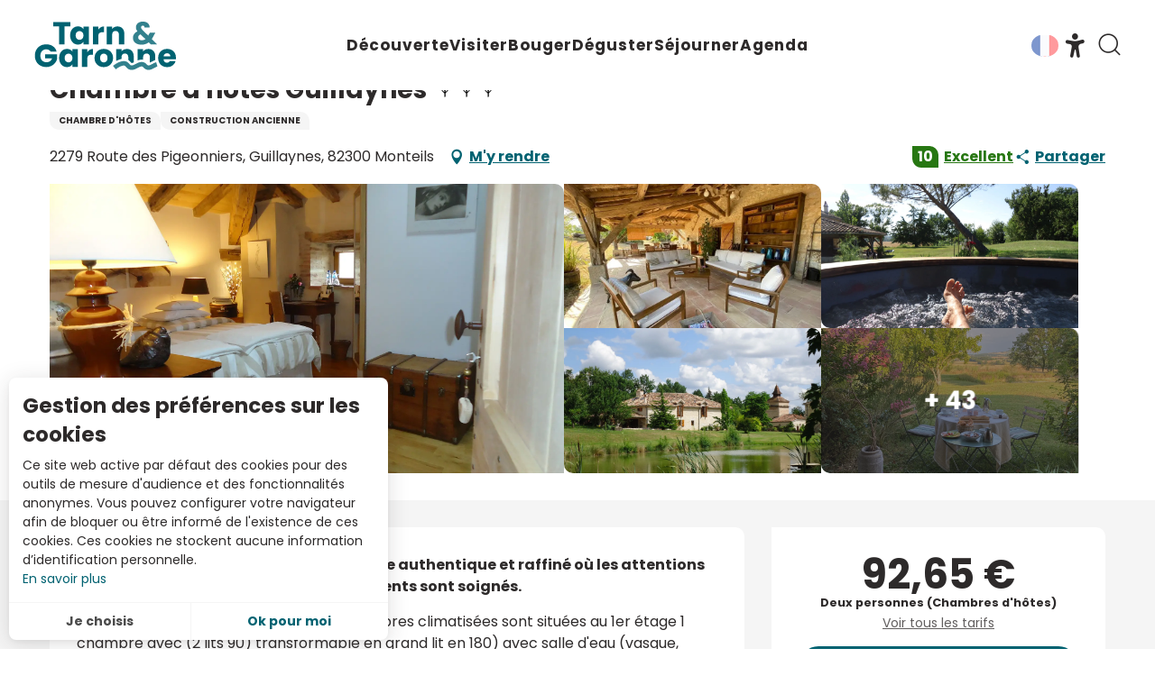

--- FILE ---
content_type: image/svg+xml
request_url: https://woody.cloudly.space/app/dist/tarnetgaronne/img/patterns/wave.svg
body_size: 1229
content:
<svg width="1512" height="781" viewBox="0 0 1512 781" fill="none" xmlns="http://www.w3.org/2000/svg">
<path d="M1150.98 0.5C1172.41 0.500027 1191.69 2.25265 1209.12 5.51074L1210.8 5.83105H1210.81C1227.52 9.04016 1242.34 13.697 1254.62 18.3711L1257.05 19.3057L1257.05 19.3066C1263.47 21.7774 1269.13 24.2258 1274.1 26.4307L1278.84 28.5459L1278.84 28.5469C1286.42 31.9197 1292.07 34.4313 1297.04 36.3115L1298.03 36.6797H1298.03C1304.55 39.0425 1310.13 40.6931 1319.09 41.9658L1320.94 42.2158C1324.88 42.7281 1329.47 43.1093 1334.85 43.2998L1334.87 43.3008L1334.89 43.2998C1343.66 42.9897 1350.28 42.2029 1355.62 41.2363L1356.67 41.041H1356.68C1363.15 39.7787 1367.88 38.3556 1373.53 36.2061L1374.67 35.7656L1374.67 35.7646C1378.74 34.1507 1383.38 32.1579 1389.15 29.5459L1389.15 29.5449C1396.32 26.3647 1405.32 22.2451 1416.34 18.0654L1418.57 17.2285H1418.57C1434.6 11.2537 1454.54 5.76585 1477.19 2.98535L1477.25 3.01465L1477.4 2.99609C1488.11 1.6378 1499.46 0.852192 1511.5 0.610352V170.52H0.5V0.951172C21.7313 0.978228 40.8819 2.72812 58.1836 5.96094L59.8652 6.28125C76.5379 9.49041 91.3968 14.1473 103.685 18.8213L106.107 19.7559L106.11 19.7568C112.52 22.2278 118.183 24.6759 123.149 26.8809L127.886 28.9961L127.887 28.9971C135.457 32.37 141.121 34.8815 146.092 36.7617L147.077 37.1289L147.079 37.1299C153.594 39.4929 159.166 41.1433 168.144 42.416L169.985 42.666C175.362 43.3628 181.878 43.8292 190.062 43.8848L191.72 43.8896H191.722C204.159 43.8427 212.865 42.9236 219.568 41.7324L220.884 41.4912H220.886C227.367 40.2288 232.095 38.805 237.739 36.6553L238.882 36.2158L238.884 36.2148C242.963 34.6012 247.6 32.6082 253.353 29.9971C260.539 26.8165 269.525 22.6959 280.551 18.5156L282.783 17.6787H282.785C298.341 11.878 317.588 6.53543 339.429 3.68457L341.551 3.41602H341.553C354.559 1.76897 368.468 0.940432 383.46 0.94043H384.6V0.510742C405.831 0.537778 424.981 2.28772 442.283 5.52051L443.965 5.84082H443.966C460.639 9.05001 475.497 13.7068 487.785 18.3809L490.208 19.3154L490.21 19.3164C496.619 21.7873 502.282 24.2355 507.249 26.4404L511.985 28.5566H511.986C519.557 31.9298 525.222 34.441 530.192 36.3213L531.178 36.6895L531.18 36.6904C537.694 39.0533 543.266 40.7039 552.243 41.9766L554.086 42.2256C559.462 42.9223 565.969 43.3888 574.159 43.4443L575.82 43.4502H575.822C588.26 43.4032 596.965 42.4841 603.669 41.293L604.983 41.0508H604.985C611.467 39.7884 616.196 38.3656 621.84 36.2158L622.981 35.7764L622.984 35.7754C627.065 34.1614 631.703 32.1677 637.457 29.5557L637.456 29.5547C644.642 26.3743 653.628 22.2548 664.651 18.0752L666.884 17.2393L666.885 17.2383C682.441 11.4375 701.689 6.09499 723.529 3.24414L725.65 2.97656L725.653 2.97559C734.147 1.89762 743.043 1.17905 752.359 0.80957L752.84 0.791016V0.510742C754.602 0.51337 756.346 0.529695 758.078 0.556641L759.97 0.589844H759.99C762.487 0.539903 765.004 0.509769 767.56 0.509766C788.99 0.509766 808.306 2.26239 825.743 5.52051L827.425 5.84082H827.426C844.136 9.04994 858.961 13.7068 871.245 18.3809L873.668 19.3154L873.67 19.3164C880.079 21.7873 885.742 24.2355 890.709 26.4404L895.445 28.5566H895.446C903.026 31.9295 908.683 34.441 913.652 36.3213L914.638 36.6895L914.64 36.6904C921.154 39.0533 926.726 40.7039 935.703 41.9766L937.546 42.2256C941.483 42.7378 946.059 43.1191 951.422 43.3096L951.44 43.3105L951.458 43.3096C960.237 42.9994 966.854 42.2044 972.185 41.2451L973.233 41.0508H973.235C979.717 39.7884 984.446 38.3656 990.09 36.2158L991.231 35.7764L991.234 35.7754C995.315 34.1614 999.953 32.1677 1005.71 29.5557L1005.71 29.5547C1012.89 26.3743 1021.88 22.2548 1032.9 18.0752L1035.13 17.2393L1035.13 17.2383C1050.7 11.4375 1069.95 6.09498 1091.78 3.24414L1093.9 2.97656L1093.9 2.97559C1106.9 1.32856 1120.81 0.500013 1135.81 0.5C1137.73 0.5 1139.64 0.516408 1141.53 0.545898L1143.41 0.580078H1143.43C1145.92 0.530133 1148.42 0.5 1150.98 0.5Z" fill="black" stroke="black"/>
<rect x="0.5" y="152.5" width="1511" height="628" fill="black" stroke="black"/>
</svg>


--- FILE ---
content_type: application/javascript
request_url: https://woody.cloudly.space/app/themes/woody-theme/src/lib/npm/flatpickr/dist/flatpickr.min.js?ver=4.5.7
body_size: 12578
content:
/* flatpickr v4.5.7,, @license MIT */
!function(e,t){"object"==typeof exports&&"undefined"!=typeof module?module.exports=t():"function"==typeof define&&define.amd?define(t):(e=e||self).flatpickr=t()}(this,function(){"use strict";var e=function(){return(e=Object.assign||function(e){for(var t,n=1,a=arguments.length;n<a;n++)for(var i in t=arguments[n])Object.prototype.hasOwnProperty.call(t,i)&&(e[i]=t[i]);return e}).apply(this,arguments)},t=["onChange","onClose","onDayCreate","onDestroy","onKeyDown","onMonthChange","onOpen","onParseConfig","onReady","onValueUpdate","onYearChange","onPreCalendarPosition"],n={_disable:[],_enable:[],allowInput:!1,altFormat:"F j, Y",altInput:!1,altInputClass:"form-control input",animate:"object"==typeof window&&-1===window.navigator.userAgent.indexOf("MSIE"),ariaDateFormat:"F j, Y",clickOpens:!0,closeOnSelect:!0,conjunction:", ",dateFormat:"Y-m-d",defaultHour:12,defaultMinute:0,defaultSeconds:0,disable:[],disableMobile:!1,enable:[],enableSeconds:!1,enableTime:!1,errorHandler:function(e){return"undefined"!=typeof console&&console.warn(e)},getWeek:function(e){var t=new Date(e.getTime());t.setHours(0,0,0,0),t.setDate(t.getDate()+3-(t.getDay()+6)%7);var n=new Date(t.getFullYear(),0,4);return 1+Math.round(((t.getTime()-n.getTime())/864e5-3+(n.getDay()+6)%7)/7)},hourIncrement:1,ignoredFocusElements:[],inline:!1,locale:"default",minuteIncrement:5,mode:"single",nextArrow:"<svg version='1.1' xmlns='http://www.w3.org/2000/svg' xmlns:xlink='http://www.w3.org/1999/xlink' viewBox='0 0 17 17'><g></g><path d='M13.207 8.472l-7.854 7.854-0.707-0.707 7.146-7.146-7.146-7.148 0.707-0.707 7.854 7.854z' /></svg>",noCalendar:!1,now:new Date,onChange:[],onClose:[],onDayCreate:[],onDestroy:[],onKeyDown:[],onMonthChange:[],onOpen:[],onParseConfig:[],onReady:[],onValueUpdate:[],onYearChange:[],onPreCalendarPosition:[],plugins:[],position:"auto",positionElement:void 0,prevArrow:"<svg version='1.1' xmlns='http://www.w3.org/2000/svg' xmlns:xlink='http://www.w3.org/1999/xlink' viewBox='0 0 17 17'><g></g><path d='M5.207 8.471l7.146 7.147-0.707 0.707-7.853-7.854 7.854-7.853 0.707 0.707-7.147 7.146z' /></svg>",shorthandCurrentMonth:!1,showMonths:1,static:!1,time_24hr:!1,weekNumbers:!1,wrap:!1},a={weekdays:{shorthand:["Sun","Mon","Tue","Wed","Thu","Fri","Sat"],longhand:["Sunday","Monday","Tuesday","Wednesday","Thursday","Friday","Saturday"]},months:{shorthand:["Jan","Feb","Mar","Apr","May","Jun","Jul","Aug","Sep","Oct","Nov","Dec"],longhand:["January","February","March","April","May","June","July","August","September","October","November","December"]},daysInMonth:[31,28,31,30,31,30,31,31,30,31,30,31],firstDayOfWeek:0,ordinal:function(e){var t=e%100;if(t>3&&t<21)return"th";switch(t%10){case 1:return"st";case 2:return"nd";case 3:return"rd";default:return"th"}},rangeSeparator:" to ",weekAbbreviation:"Wk",scrollTitle:"Scroll to increment",toggleTitle:"Click to toggle",amPM:["AM","PM"],yearAriaLabel:"Year"},i=function(e){return("0"+e).slice(-2)},o=function(e){return!0===e?1:0};function r(e,t,n){var a;return void 0===n&&(n=!1),function(){var i=this,o=arguments;null!==a&&clearTimeout(a),a=window.setTimeout(function(){a=null,n||e.apply(i,o)},t),n&&!a&&e.apply(i,o)}}var l=function(e){return e instanceof Array?e:[e]};function c(e,t,n){if(!0===n)return e.classList.add(t);e.classList.remove(t)}function d(e,t,n){var a=window.document.createElement(e);return t=t||"",n=n||"",a.className=t,void 0!==n&&(a.textContent=n),a}function s(e){for(;e.firstChild;)e.removeChild(e.firstChild)}function u(e,t){var n=d("div","numInputWrapper"),a=d("input","numInput "+e),i=d("span","arrowUp"),o=d("span","arrowDown");if(-1===navigator.userAgent.indexOf("MSIE 9.0")?a.type="number":(a.type="text",a.pattern="\\d*"),void 0!==t)for(var r in t)a.setAttribute(r,t[r]);return n.appendChild(a),n.appendChild(i),n.appendChild(o),n}var f=function(){},m=function(e,t,n){return n.months[t?"shorthand":"longhand"][e]},g={D:f,F:function(e,t,n){e.setMonth(n.months.longhand.indexOf(t))},G:function(e,t){e.setHours(parseFloat(t))},H:function(e,t){e.setHours(parseFloat(t))},J:function(e,t){e.setDate(parseFloat(t))},K:function(e,t,n){e.setHours(e.getHours()%12+12*o(new RegExp(n.amPM[1],"i").test(t)))},M:function(e,t,n){e.setMonth(n.months.shorthand.indexOf(t))},S:function(e,t){e.setSeconds(parseFloat(t))},U:function(e,t){return new Date(1e3*parseFloat(t))},W:function(e,t){var n=parseInt(t);return new Date(e.getFullYear(),0,2+7*(n-1),0,0,0,0)},Y:function(e,t){e.setFullYear(parseFloat(t))},Z:function(e,t){return new Date(t)},d:function(e,t){e.setDate(parseFloat(t))},h:function(e,t){e.setHours(parseFloat(t))},i:function(e,t){e.setMinutes(parseFloat(t))},j:function(e,t){e.setDate(parseFloat(t))},l:f,m:function(e,t){e.setMonth(parseFloat(t)-1)},n:function(e,t){e.setMonth(parseFloat(t)-1)},s:function(e,t){e.setSeconds(parseFloat(t))},u:function(e,t){return new Date(parseFloat(t))},w:f,y:function(e,t){e.setFullYear(2e3+parseFloat(t))}},p={D:"(\\w+)",F:"(\\w+)",G:"(\\d\\d|\\d)",H:"(\\d\\d|\\d)",J:"(\\d\\d|\\d)\\w+",K:"",M:"(\\w+)",S:"(\\d\\d|\\d)",U:"(.+)",W:"(\\d\\d|\\d)",Y:"(\\d{4})",Z:"(.+)",d:"(\\d\\d|\\d)",h:"(\\d\\d|\\d)",i:"(\\d\\d|\\d)",j:"(\\d\\d|\\d)",l:"(\\w+)",m:"(\\d\\d|\\d)",n:"(\\d\\d|\\d)",s:"(\\d\\d|\\d)",u:"(.+)",w:"(\\d\\d|\\d)",y:"(\\d{2})"},h={Z:function(e){return e.toISOString()},D:function(e,t,n){return t.weekdays.shorthand[h.w(e,t,n)]},F:function(e,t,n){return m(h.n(e,t,n)-1,!1,t)},G:function(e,t,n){return i(h.h(e,t,n))},H:function(e){return i(e.getHours())},J:function(e,t){return void 0!==t.ordinal?e.getDate()+t.ordinal(e.getDate()):e.getDate()},K:function(e,t){return t.amPM[o(e.getHours()>11)]},M:function(e,t){return m(e.getMonth(),!0,t)},S:function(e){return i(e.getSeconds())},U:function(e){return e.getTime()/1e3},W:function(e,t,n){return n.getWeek(e)},Y:function(e){return e.getFullYear()},d:function(e){return i(e.getDate())},h:function(e){return e.getHours()%12?e.getHours()%12:12},i:function(e){return i(e.getMinutes())},j:function(e){return e.getDate()},l:function(e,t){return t.weekdays.longhand[e.getDay()]},m:function(e){return i(e.getMonth()+1)},n:function(e){return e.getMonth()+1},s:function(e){return e.getSeconds()},u:function(e){return e.getTime()},w:function(e){return e.getDay()},y:function(e){return String(e.getFullYear()).substring(2)}},v=function(e){var t=e.config,i=void 0===t?n:t,o=e.l10n,r=void 0===o?a:o;return function(e,t,n){var a=n||r;return void 0!==i.formatDate?i.formatDate(e,t,a):t.split("").map(function(t,n,o){return h[t]&&"\\"!==o[n-1]?h[t](e,a,i):"\\"!==t?t:""}).join("")}},D=function(e){var t=e.config,i=void 0===t?n:t,o=e.l10n,r=void 0===o?a:o;return function(e,t,a,o){if(0===e||e){var l,c=o||r,d=e;if(e instanceof Date)l=new Date(e.getTime());else if("string"!=typeof e&&void 0!==e.toFixed)l=new Date(e);else if("string"==typeof e){var s=t||(i||n).dateFormat,u=String(e).trim();if("today"===u)l=new Date,a=!0;else if(/Z$/.test(u)||/GMT$/.test(u))l=new Date(e);else if(i&&i.parseDate)l=i.parseDate(e,s);else{l=i&&i.noCalendar?new Date((new Date).setHours(0,0,0,0)):new Date((new Date).getFullYear(),0,1,0,0,0,0);for(var f=void 0,m=[],h=0,v=0,D="";h<s.length;h++){var w=s[h],b="\\"===w,y="\\"===s[h-1]||b;if(p[w]&&!y){D+=p[w];var C=new RegExp(D).exec(e);C&&(f=!0)&&m["Y"!==w?"push":"unshift"]({fn:g[w],val:C[++v]})}else b||(D+=".");m.forEach(function(e){var t=e.fn,n=e.val;return l=t(l,n,c)||l})}l=f?l:void 0}}if(l instanceof Date&&!isNaN(l.getTime()))return!0===a&&l.setHours(0,0,0,0),l;i.errorHandler(new Error("Invalid date provided: "+d))}}};function w(e,t,n){return void 0===n&&(n=!0),!1!==n?new Date(e.getTime()).setHours(0,0,0,0)-new Date(t.getTime()).setHours(0,0,0,0):e.getTime()-t.getTime()}var b=function(e,t,n){return e>Math.min(t,n)&&e<Math.max(t,n)},y={DAY:864e5};"function"!=typeof Object.assign&&(Object.assign=function(e){for(var t=[],n=1;n<arguments.length;n++)t[n-1]=arguments[n];if(!e)throw TypeError("Cannot convert undefined or null to object");for(var a=function(t){t&&Object.keys(t).forEach(function(n){return e[n]=t[n]})},i=0,o=t;i<o.length;i++){a(o[i])}return e});var C=300;function M(n,f){var g={config:e({},E.defaultConfig),l10n:a};function h(e){return e.bind(g)}function M(){var e=g.config;!1===e.weekNumbers&&1===e.showMonths||!0!==e.noCalendar&&window.requestAnimationFrame(function(){if(void 0!==g.calendarContainer&&(g.calendarContainer.style.visibility="hidden",g.calendarContainer.style.display="block"),void 0!==g.daysContainer){var t=(g.days.offsetWidth+1)*e.showMonths;g.daysContainer.style.width=t+"px",g.calendarContainer.style.width=t+(void 0!==g.weekWrapper?g.weekWrapper.offsetWidth:0)+"px",g.calendarContainer.style.removeProperty("visibility"),g.calendarContainer.style.removeProperty("display")}})}function x(e){0===g.selectedDates.length&&ne(),void 0!==e&&"blur"!==e.type&&function(e){e.preventDefault();var t="keydown"===e.type,n=e.target;void 0!==g.amPM&&e.target===g.amPM&&(g.amPM.textContent=g.l10n.amPM[o(g.amPM.textContent===g.l10n.amPM[0])]);var a=parseFloat(n.getAttribute("min")),r=parseFloat(n.getAttribute("max")),l=parseFloat(n.getAttribute("step")),c=parseInt(n.value,10),d=e.delta||(t?38===e.which?1:-1:0),s=c+l*d;if(void 0!==n.value&&2===n.value.length){var u=n===g.hourElement,f=n===g.minuteElement;s<a?(s=r+s+o(!u)+(o(u)&&o(!g.amPM)),f&&Y(void 0,-1,g.hourElement)):s>r&&(s=n===g.hourElement?s-r-o(!g.amPM):a,f&&Y(void 0,1,g.hourElement)),g.amPM&&u&&(1===l?s+c===23:Math.abs(s-c)>l)&&(g.amPM.textContent=g.l10n.amPM[o(g.amPM.textContent===g.l10n.amPM[0])]),n.value=i(s)}}(e);var t=g._input.value;T(),ve(),g._input.value!==t&&g._debouncedChange()}function T(){if(void 0!==g.hourElement&&void 0!==g.minuteElement){var e,t,n=(parseInt(g.hourElement.value.slice(-2),10)||0)%24,a=(parseInt(g.minuteElement.value,10)||0)%60,i=void 0!==g.secondElement?(parseInt(g.secondElement.value,10)||0)%60:0;void 0!==g.amPM&&(e=n,t=g.amPM.textContent,n=e%12+12*o(t===g.l10n.amPM[1]));var r=void 0!==g.config.minTime||g.config.minDate&&g.minDateHasTime&&g.latestSelectedDateObj&&0===w(g.latestSelectedDateObj,g.config.minDate,!0);if(void 0!==g.config.maxTime||g.config.maxDate&&g.maxDateHasTime&&g.latestSelectedDateObj&&0===w(g.latestSelectedDateObj,g.config.maxDate,!0)){var l=void 0!==g.config.maxTime?g.config.maxTime:g.config.maxDate;(n=Math.min(n,l.getHours()))===l.getHours()&&(a=Math.min(a,l.getMinutes())),a===l.getMinutes()&&(i=Math.min(i,l.getSeconds()))}if(r){var c=void 0!==g.config.minTime?g.config.minTime:g.config.minDate;(n=Math.max(n,c.getHours()))===c.getHours()&&(a=Math.max(a,c.getMinutes())),a===c.getMinutes()&&(i=Math.max(i,c.getSeconds()))}O(n,a,i)}}function k(e){var t=e||g.latestSelectedDateObj;t&&O(t.getHours(),t.getMinutes(),t.getSeconds())}function I(){var e=g.config.defaultHour,t=g.config.defaultMinute,n=g.config.defaultSeconds;if(void 0!==g.config.minDate){var a=g.config.minDate.getHours(),i=g.config.minDate.getMinutes();(e=Math.max(e,a))===a&&(t=Math.max(i,t)),e===a&&t===i&&(n=g.config.minDate.getSeconds())}if(void 0!==g.config.maxDate){var o=g.config.maxDate.getHours(),r=g.config.maxDate.getMinutes();(e=Math.min(e,o))===o&&(t=Math.min(r,t)),e===o&&t===r&&(n=g.config.maxDate.getSeconds())}O(e,t,n)}function O(e,t,n){void 0!==g.latestSelectedDateObj&&g.latestSelectedDateObj.setHours(e%24,t,n||0,0),g.hourElement&&g.minuteElement&&!g.isMobile&&(g.hourElement.value=i(g.config.time_24hr?e:(12+e)%12+12*o(e%12==0)),g.minuteElement.value=i(t),void 0!==g.amPM&&(g.amPM.textContent=g.l10n.amPM[o(e>=12)]),void 0!==g.secondElement&&(g.secondElement.value=i(n)))}function S(e){var t=parseInt(e.target.value)+(e.delta||0);(t/1e3>1||"Enter"===e.key&&!/[^\d]/.test(t.toString()))&&V(t)}function _(e,t,n,a){return t instanceof Array?t.forEach(function(t){return _(e,t,n,a)}):e instanceof Array?e.forEach(function(e){return _(e,t,n,a)}):(e.addEventListener(t,n,a),void g._handlers.push({element:e,event:t,handler:n,options:a}))}function N(e){return function(t){1===t.which&&e(t)}}function F(){fe("onChange")}function P(e){var t=void 0!==e?g.parseDate(e):g.latestSelectedDateObj||(g.config.minDate&&g.config.minDate>g.now?g.config.minDate:g.config.maxDate&&g.config.maxDate<g.now?g.config.maxDate:g.now);try{void 0!==t&&(g.currentYear=t.getFullYear(),g.currentMonth=t.getMonth())}catch(e){e.message="Invalid date supplied: "+t,g.config.errorHandler(e)}g.redraw()}function A(e){~e.target.className.indexOf("arrow")&&Y(e,e.target.classList.contains("arrowUp")?1:-1)}function Y(e,t,n){var a=e&&e.target,i=n||a&&a.parentNode&&a.parentNode.firstChild,o=me("increment");o.delta=t,i&&i.dispatchEvent(o)}function j(e,t,n,a){var i=Z(t,!0),o=d("span","flatpickr-day "+e,t.getDate().toString());return o.dateObj=t,o.$i=a,o.setAttribute("aria-label",g.formatDate(t,g.config.ariaDateFormat)),-1===e.indexOf("hidden")&&0===w(t,g.now)&&(g.todayDateElem=o,o.classList.add("today"),o.setAttribute("aria-current","date")),i?(o.tabIndex=-1,ge(t)&&(o.classList.add("selected"),g.selectedDateElem=o,"range"===g.config.mode&&(c(o,"startRange",g.selectedDates[0]&&0===w(t,g.selectedDates[0],!0)),c(o,"endRange",g.selectedDates[1]&&0===w(t,g.selectedDates[1],!0)),"nextMonthDay"===e&&o.classList.add("inRange")))):o.classList.add("disabled"),"range"===g.config.mode&&function(e){return!("range"!==g.config.mode||g.selectedDates.length<2)&&w(e,g.selectedDates[0])>=0&&w(e,g.selectedDates[1])<=0}(t)&&!ge(t)&&o.classList.add("inRange"),g.weekNumbers&&1===g.config.showMonths&&"prevMonthDay"!==e&&n%7==1&&g.weekNumbers.insertAdjacentHTML("beforeend","<span class='flatpickr-day'>"+g.config.getWeek(t)+"</span>"),fe("onDayCreate",o),o}function H(e){e.focus(),"range"===g.config.mode&&ee(e)}function L(e){for(var t=e>0?0:g.config.showMonths-1,n=e>0?g.config.showMonths:-1,a=t;a!=n;a+=e)for(var i=g.daysContainer.children[a],o=e>0?0:i.children.length-1,r=e>0?i.children.length:-1,l=o;l!=r;l+=e){var c=i.children[l];if(-1===c.className.indexOf("hidden")&&Z(c.dateObj))return c}}function W(e,t){var n=Q(document.activeElement||document.body),a=void 0!==e?e:n?document.activeElement:void 0!==g.selectedDateElem&&Q(g.selectedDateElem)?g.selectedDateElem:void 0!==g.todayDateElem&&Q(g.todayDateElem)?g.todayDateElem:L(t>0?1:-1);return void 0===a?g._input.focus():n?void function(e,t){for(var n=-1===e.className.indexOf("Month")?e.dateObj.getMonth():g.currentMonth,a=t>0?g.config.showMonths:-1,i=t>0?1:-1,o=n-g.currentMonth;o!=a;o+=i)for(var r=g.daysContainer.children[o],l=n-g.currentMonth===o?e.$i+t:t<0?r.children.length-1:0,c=r.children.length,d=l;d>=0&&d<c&&d!=(t>0?c:-1);d+=i){var s=r.children[d];if(-1===s.className.indexOf("hidden")&&Z(s.dateObj)&&Math.abs(e.$i-d)>=Math.abs(t))return H(s)}g.changeMonth(i),W(L(i),0)}(a,t):H(a)}function R(e,t){for(var n=(new Date(e,t,1).getDay()-g.l10n.firstDayOfWeek+7)%7,a=g.utils.getDaysInMonth((t-1+12)%12),i=g.utils.getDaysInMonth(t),o=window.document.createDocumentFragment(),r=g.config.showMonths>1,l=r?"prevMonthDay hidden":"prevMonthDay",c=r?"nextMonthDay hidden":"nextMonthDay",s=a+1-n,u=0;s<=a;s++,u++)o.appendChild(j(l,new Date(e,t-1,s),s,u));for(s=1;s<=i;s++,u++)o.appendChild(j("",new Date(e,t,s),s,u));for(var f=i+1;f<=42-n&&(1===g.config.showMonths||u%7!=0);f++,u++)o.appendChild(j(c,new Date(e,t+1,f%i),f,u));var m=d("div","dayContainer");return m.appendChild(o),m}function B(){if(void 0!==g.daysContainer){s(g.daysContainer),g.weekNumbers&&s(g.weekNumbers);for(var e=document.createDocumentFragment(),t=0;t<g.config.showMonths;t++){var n=new Date(g.currentYear,g.currentMonth,1);n.setMonth(g.currentMonth+t),e.appendChild(R(n.getFullYear(),n.getMonth()))}g.daysContainer.appendChild(e),g.days=g.daysContainer.firstChild,"range"===g.config.mode&&1===g.selectedDates.length&&ee()}}function K(){var e=d("div","flatpickr-month"),t=window.document.createDocumentFragment(),n=d("span","cur-month"),a=u("cur-year",{tabindex:"-1"}),i=a.getElementsByTagName("input")[0];i.setAttribute("aria-label",g.l10n.yearAriaLabel),g.config.minDate&&i.setAttribute("min",g.config.minDate.getFullYear().toString()),g.config.maxDate&&(i.setAttribute("max",g.config.maxDate.getFullYear().toString()),i.disabled=!!g.config.minDate&&g.config.minDate.getFullYear()===g.config.maxDate.getFullYear());var o=d("div","flatpickr-current-month");return o.appendChild(n),o.appendChild(a),t.appendChild(o),e.appendChild(t),{container:e,yearElement:i,monthElement:n}}function J(){s(g.monthNav),g.monthNav.appendChild(g.prevMonthNav),g.config.showMonths&&(g.yearElements=[],g.monthElements=[]);for(var e=g.config.showMonths;e--;){var t=K();g.yearElements.push(t.yearElement),g.monthElements.push(t.monthElement),g.monthNav.appendChild(t.container)}g.monthNav.appendChild(g.nextMonthNav)}function U(){g.weekdayContainer?s(g.weekdayContainer):g.weekdayContainer=d("div","flatpickr-weekdays");for(var e=g.config.showMonths;e--;){var t=d("div","flatpickr-weekdaycontainer");g.weekdayContainer.appendChild(t)}return q(),g.weekdayContainer}function q(){var e=g.l10n.firstDayOfWeek,t=g.l10n.weekdays.shorthand.slice();e>0&&e<t.length&&(t=t.splice(e,t.length).concat(t.splice(0,e)));for(var n=g.config.showMonths;n--;)g.weekdayContainer.children[n].innerHTML="\n      <span class='flatpickr-weekday'>\n        "+t.join("</span><span class='flatpickr-weekday'>")+"\n      </span>\n      "}function $(e,t){void 0===t&&(t=!0);var n=t?e:e-g.currentMonth;n<0&&!0===g._hidePrevMonthArrow||n>0&&!0===g._hideNextMonthArrow||(g.currentMonth+=n,(g.currentMonth<0||g.currentMonth>11)&&(g.currentYear+=g.currentMonth>11?1:-1,g.currentMonth=(g.currentMonth+12)%12,fe("onYearChange")),B(),fe("onMonthChange"),pe())}function z(e){return!(!g.config.appendTo||!g.config.appendTo.contains(e))||g.calendarContainer.contains(e)}function G(e){if(g.isOpen&&!g.config.inline){var t="function"==typeof(r=e).composedPath?r.composedPath()[0]:r.target,n=z(t),a=t===g.input||t===g.altInput||g.element.contains(t)||e.path&&e.path.indexOf&&(~e.path.indexOf(g.input)||~e.path.indexOf(g.altInput)),i="blur"===e.type?a&&e.relatedTarget&&!z(e.relatedTarget):!a&&!n&&!z(e.relatedTarget),o=!g.config.ignoredFocusElements.some(function(e){return e.contains(t)});i&&o&&(g.close(),"range"===g.config.mode&&1===g.selectedDates.length&&(g.clear(!1),g.redraw()))}var r}function V(e){if(!(!e||g.config.minDate&&e<g.config.minDate.getFullYear()||g.config.maxDate&&e>g.config.maxDate.getFullYear())){var t=e,n=g.currentYear!==t;g.currentYear=t||g.currentYear,g.config.maxDate&&g.currentYear===g.config.maxDate.getFullYear()?g.currentMonth=Math.min(g.config.maxDate.getMonth(),g.currentMonth):g.config.minDate&&g.currentYear===g.config.minDate.getFullYear()&&(g.currentMonth=Math.max(g.config.minDate.getMonth(),g.currentMonth)),n&&(g.redraw(),fe("onYearChange"))}}function Z(e,t){void 0===t&&(t=!0);var n=g.parseDate(e,void 0,t);if(g.config.minDate&&n&&w(n,g.config.minDate,void 0!==t?t:!g.minDateHasTime)<0||g.config.maxDate&&n&&w(n,g.config.maxDate,void 0!==t?t:!g.maxDateHasTime)>0)return!1;if(0===g.config.enable.length&&0===g.config.disable.length)return!0;if(void 0===n)return!1;for(var a=g.config.enable.length>0,i=a?g.config.enable:g.config.disable,o=0,r=void 0;o<i.length;o++){if("function"==typeof(r=i[o])&&r(n))return a;if(r instanceof Date&&void 0!==n&&r.getTime()===n.getTime())return a;if("string"==typeof r&&void 0!==n){var l=g.parseDate(r,void 0,!0);return l&&l.getTime()===n.getTime()?a:!a}if("object"==typeof r&&void 0!==n&&r.from&&r.to&&n.getTime()>=r.from.getTime()&&n.getTime()<=r.to.getTime())return a}return!a}function Q(e){return void 0!==g.daysContainer&&(-1===e.className.indexOf("hidden")&&g.daysContainer.contains(e))}function X(e){var t=e.target===g._input,n=g.config.allowInput,a=g.isOpen&&(!n||!t),i=g.config.inline&&t&&!n;if(13===e.keyCode&&t){if(n)return g.setDate(g._input.value,!0,e.target===g.altInput?g.config.altFormat:g.config.dateFormat),e.target.blur();g.open()}else if(z(e.target)||a||i){var o=!!g.timeContainer&&g.timeContainer.contains(e.target);switch(e.keyCode){case 13:o?(x(),le()):ce(e);break;case 27:e.preventDefault(),le();break;case 8:case 46:t&&!g.config.allowInput&&(e.preventDefault(),g.clear());break;case 37:case 39:if(o)g.hourElement&&g.hourElement.focus();else if(e.preventDefault(),void 0!==g.daysContainer&&(!1===n||document.activeElement&&Q(document.activeElement))){var r=39===e.keyCode?1:-1;e.ctrlKey?(e.stopPropagation(),$(r),W(L(1),0)):W(void 0,r)}break;case 38:case 40:e.preventDefault();var l=40===e.keyCode?1:-1;g.daysContainer&&void 0!==e.target.$i||e.target===g.input?e.ctrlKey?(e.stopPropagation(),V(g.currentYear-l),W(L(1),0)):o||W(void 0,7*l):g.config.enableTime&&(!o&&g.hourElement&&g.hourElement.focus(),x(e),g._debouncedChange());break;case 9:if(o){var c=[g.hourElement,g.minuteElement,g.secondElement,g.amPM].filter(function(e){return e}),d=c.indexOf(e.target);if(-1!==d){var s=c[d+(e.shiftKey?-1:1)];void 0!==s?(e.preventDefault(),s.focus()):e.shiftKey&&(e.preventDefault(),g._input.focus())}}}}if(void 0!==g.amPM&&e.target===g.amPM)switch(e.key){case g.l10n.amPM[0].charAt(0):case g.l10n.amPM[0].charAt(0).toLowerCase():g.amPM.textContent=g.l10n.amPM[0],T(),ve();break;case g.l10n.amPM[1].charAt(0):case g.l10n.amPM[1].charAt(0).toLowerCase():g.amPM.textContent=g.l10n.amPM[1],T(),ve()}fe("onKeyDown",e)}function ee(e){if(1===g.selectedDates.length&&(!e||e.classList.contains("flatpickr-day")&&!e.classList.contains("disabled"))){for(var t=e?e.dateObj.getTime():g.days.firstElementChild.dateObj.getTime(),n=g.parseDate(g.selectedDates[0],void 0,!0).getTime(),a=Math.min(t,g.selectedDates[0].getTime()),i=Math.max(t,g.selectedDates[0].getTime()),o=g.daysContainer.lastChild.lastChild.dateObj.getTime(),r=!1,l=0,c=0,d=a;d<o;d+=y.DAY)Z(new Date(d),!0)||(r=r||d>a&&d<i,d<n&&(!l||d>l)?l=d:d>n&&(!c||d<c)&&(c=d));for(var s=0;s<g.config.showMonths;s++)for(var u=g.daysContainer.children[s],f=g.daysContainer.children[s-1],m=function(a,i){var o=u.children[a],d=o.dateObj.getTime(),m=l>0&&d<l||c>0&&d>c;return m?(o.classList.add("notAllowed"),["inRange","startRange","endRange"].forEach(function(e){o.classList.remove(e)}),"continue"):r&&!m?"continue":(["startRange","inRange","endRange","notAllowed"].forEach(function(e){o.classList.remove(e)}),void(void 0!==e&&(e.classList.add(t<g.selectedDates[0].getTime()?"startRange":"endRange"),!u.contains(e)&&s>0&&f&&f.lastChild.dateObj.getTime()>=d||(n<t&&d===n?o.classList.add("startRange"):n>t&&d===n&&o.classList.add("endRange"),d>=l&&(0===c||d<=c)&&b(d,n,t)&&o.classList.add("inRange")))))},p=0,h=u.children.length;p<h;p++)m(p)}}function te(){!g.isOpen||g.config.static||g.config.inline||oe()}function ne(){g.setDate(void 0!==g.config.minDate?new Date(g.config.minDate.getTime()):new Date,!1),I(),ve()}function ae(e){return function(t){var n=g.config["_"+e+"Date"]=g.parseDate(t,g.config.dateFormat),a=g.config["_"+("min"===e?"max":"min")+"Date"];void 0!==n&&(g["min"===e?"minDateHasTime":"maxDateHasTime"]=n.getHours()>0||n.getMinutes()>0||n.getSeconds()>0),g.selectedDates&&(g.selectedDates=g.selectedDates.filter(function(e){return Z(e)}),g.selectedDates.length||"min"!==e||k(n),ve()),g.daysContainer&&(re(),void 0!==n?g.currentYearElement[e]=n.getFullYear().toString():g.currentYearElement.removeAttribute(e),g.currentYearElement.disabled=!!a&&void 0!==n&&a.getFullYear()===n.getFullYear())}}function ie(){"object"!=typeof g.config.locale&&void 0===E.l10ns[g.config.locale]&&g.config.errorHandler(new Error("flatpickr: invalid locale "+g.config.locale)),g.l10n=e({},E.l10ns.default,"object"==typeof g.config.locale?g.config.locale:"default"!==g.config.locale?E.l10ns[g.config.locale]:void 0),p.K="("+g.l10n.amPM[0]+"|"+g.l10n.amPM[1]+"|"+g.l10n.amPM[0].toLowerCase()+"|"+g.l10n.amPM[1].toLowerCase()+")",g.formatDate=v(g),g.parseDate=D({config:g.config,l10n:g.l10n})}function oe(e){if(void 0!==g.calendarContainer){fe("onPreCalendarPosition");var t=e||g._positionElement,n=Array.prototype.reduce.call(g.calendarContainer.children,function(e,t){return e+t.offsetHeight},0),a=g.calendarContainer.offsetWidth,i=g.config.position.split(" "),o=i[0],r=i.length>1?i[1]:null,l=t.getBoundingClientRect(),d=window.innerHeight-l.bottom,s="above"===o||"below"!==o&&d<n&&l.top>n,u=window.pageYOffset+l.top+(s?-n-2:t.offsetHeight+2);if(c(g.calendarContainer,"arrowTop",!s),c(g.calendarContainer,"arrowBottom",s),!g.config.inline){var f=window.pageXOffset+l.left-(null!=r&&"center"===r?(a-l.width)/2:0),m=window.document.body.offsetWidth-l.right,p=f+a>window.document.body.offsetWidth,h=m+a>window.document.body.offsetWidth;if(c(g.calendarContainer,"rightMost",p),!g.config.static)if(g.calendarContainer.style.top=u+"px",p)if(h){var v=document.styleSheets[0];if(void 0===v)return;var D=window.document.body.offsetWidth,w=Math.max(0,D/2-a/2),b=v.cssRules.length,y="{left:"+l.left+"px;right:auto;}";c(g.calendarContainer,"rightMost",!1),c(g.calendarContainer,"centerMost",!0),v.insertRule(".flatpickr-calendar.centerMost:before,.flatpickr-calendar.centerMost:after"+y,b),g.calendarContainer.style.left=w+"px",g.calendarContainer.style.right="auto"}else g.calendarContainer.style.left="auto",g.calendarContainer.style.right=m+"px";else g.calendarContainer.style.left=f+"px",g.calendarContainer.style.right="auto"}}}function re(){g.config.noCalendar||g.isMobile||(pe(),B())}function le(){g._input.focus(),-1!==window.navigator.userAgent.indexOf("MSIE")||void 0!==navigator.msMaxTouchPoints?setTimeout(g.close,0):g.close()}function ce(e){e.preventDefault(),e.stopPropagation();var t=function e(t,n){return n(t)?t:t.parentNode?e(t.parentNode,n):void 0}(e.target,function(e){return e.classList&&e.classList.contains("flatpickr-day")&&!e.classList.contains("disabled")&&!e.classList.contains("notAllowed")});if(void 0!==t){var n=t,a=g.latestSelectedDateObj=new Date(n.dateObj.getTime()),i=(a.getMonth()<g.currentMonth||a.getMonth()>g.currentMonth+g.config.showMonths-1)&&"range"!==g.config.mode;if(g.selectedDateElem=n,"single"===g.config.mode)g.selectedDates=[a];else if("multiple"===g.config.mode){var o=ge(a);o?g.selectedDates.splice(parseInt(o),1):g.selectedDates.push(a)}else"range"===g.config.mode&&(2===g.selectedDates.length&&g.clear(!1,!1),g.latestSelectedDateObj=a,g.selectedDates.push(a),0!==w(a,g.selectedDates[0],!0)&&g.selectedDates.sort(function(e,t){return e.getTime()-t.getTime()}));if(T(),i){var r=g.currentYear!==a.getFullYear();g.currentYear=a.getFullYear(),g.currentMonth=a.getMonth(),r&&fe("onYearChange"),fe("onMonthChange")}if(pe(),B(),ve(),g.config.enableTime&&setTimeout(function(){return g.showTimeInput=!0},50),i||"range"===g.config.mode||1!==g.config.showMonths?void 0!==g.selectedDateElem&&void 0===g.hourElement&&g.selectedDateElem&&g.selectedDateElem.focus():H(n),void 0!==g.hourElement&&void 0!==g.hourElement&&g.hourElement.focus(),g.config.closeOnSelect){var l="single"===g.config.mode&&!g.config.enableTime,c="range"===g.config.mode&&2===g.selectedDates.length&&!g.config.enableTime;(l||c)&&le()}F()}}g.parseDate=D({config:g.config,l10n:g.l10n}),g._handlers=[],g._bind=_,g._setHoursFromDate=k,g._positionCalendar=oe,g.changeMonth=$,g.changeYear=V,g.clear=function(e,t){void 0===e&&(e=!0);void 0===t&&(t=!0);g.input.value="",void 0!==g.altInput&&(g.altInput.value="");void 0!==g.mobileInput&&(g.mobileInput.value="");g.selectedDates=[],g.latestSelectedDateObj=void 0,!0===t&&(g.currentYear=g._initialDate.getFullYear(),g.currentMonth=g._initialDate.getMonth());g.showTimeInput=!1,!0===g.config.enableTime&&I();g.redraw(),e&&fe("onChange")},g.close=function(){g.isOpen=!1,g.isMobile||(void 0!==g.calendarContainer&&g.calendarContainer.classList.remove("open"),void 0!==g._input&&g._input.classList.remove("active"));fe("onClose")},g._createElement=d,g.destroy=function(){void 0!==g.config&&fe("onDestroy");for(var e=g._handlers.length;e--;){var t=g._handlers[e];t.element.removeEventListener(t.event,t.handler,t.options)}if(g._handlers=[],g.mobileInput)g.mobileInput.parentNode&&g.mobileInput.parentNode.removeChild(g.mobileInput),g.mobileInput=void 0;else if(g.calendarContainer&&g.calendarContainer.parentNode)if(g.config.static&&g.calendarContainer.parentNode){var n=g.calendarContainer.parentNode;if(n.lastChild&&n.removeChild(n.lastChild),n.parentNode){for(;n.firstChild;)n.parentNode.insertBefore(n.firstChild,n);n.parentNode.removeChild(n)}}else g.calendarContainer.parentNode.removeChild(g.calendarContainer);g.altInput&&(g.input.type="text",g.altInput.parentNode&&g.altInput.parentNode.removeChild(g.altInput),delete g.altInput);g.input&&(g.input.type=g.input._type,g.input.classList.remove("flatpickr-input"),g.input.removeAttribute("readonly"),g.input.value="");["_showTimeInput","latestSelectedDateObj","_hideNextMonthArrow","_hidePrevMonthArrow","__hideNextMonthArrow","__hidePrevMonthArrow","isMobile","isOpen","selectedDateElem","minDateHasTime","maxDateHasTime","days","daysContainer","_input","_positionElement","innerContainer","rContainer","monthNav","todayDateElem","calendarContainer","weekdayContainer","prevMonthNav","nextMonthNav","currentMonthElement","currentYearElement","navigationCurrentMonth","selectedDateElem","config"].forEach(function(e){try{delete g[e]}catch(e){}})},g.isEnabled=Z,g.jumpToDate=P,g.open=function(e,t){void 0===t&&(t=g._positionElement);if(!0===g.isMobile)return e&&(e.preventDefault(),e.target&&e.target.blur()),void 0!==g.mobileInput&&(g.mobileInput.focus(),g.mobileInput.click()),void fe("onOpen");if(g._input.disabled||g.config.inline)return;var n=g.isOpen;g.isOpen=!0,n||(g.calendarContainer.classList.add("open"),g._input.classList.add("active"),fe("onOpen"),oe(t));!0===g.config.enableTime&&!0===g.config.noCalendar&&(0===g.selectedDates.length&&ne(),!1!==g.config.allowInput||void 0!==e&&g.timeContainer.contains(e.relatedTarget)||setTimeout(function(){return g.hourElement.select()},50))},g.redraw=re,g.set=function(e,n){null!==e&&"object"==typeof e?Object.assign(g.config,e):(g.config[e]=n,void 0!==de[e]?de[e].forEach(function(e){return e()}):t.indexOf(e)>-1&&(g.config[e]=l(n)));g.redraw(),ve(!1)},g.setDate=function(e,t,n){void 0===t&&(t=!1);void 0===n&&(n=g.config.dateFormat);if(0!==e&&!e||e instanceof Array&&0===e.length)return g.clear(t);se(e,n),g.showTimeInput=g.selectedDates.length>0,g.latestSelectedDateObj=g.selectedDates[0],g.redraw(),P(),k(),ve(t),t&&fe("onChange")},g.toggle=function(e){if(!0===g.isOpen)return g.close();g.open(e)};var de={locale:[ie,q],showMonths:[J,M,U]};function se(e,t){var n=[];if(e instanceof Array)n=e.map(function(e){return g.parseDate(e,t)});else if(e instanceof Date||"number"==typeof e)n=[g.parseDate(e,t)];else if("string"==typeof e)switch(g.config.mode){case"single":case"time":n=[g.parseDate(e,t)];break;case"multiple":n=e.split(g.config.conjunction).map(function(e){return g.parseDate(e,t)});break;case"range":n=e.split(g.l10n.rangeSeparator).map(function(e){return g.parseDate(e,t)})}else g.config.errorHandler(new Error("Invalid date supplied: "+JSON.stringify(e)));g.selectedDates=n.filter(function(e){return e instanceof Date&&Z(e,!1)}),"range"===g.config.mode&&g.selectedDates.sort(function(e,t){return e.getTime()-t.getTime()})}function ue(e){return e.slice().map(function(e){return"string"==typeof e||"number"==typeof e||e instanceof Date?g.parseDate(e,void 0,!0):e&&"object"==typeof e&&e.from&&e.to?{from:g.parseDate(e.from,void 0),to:g.parseDate(e.to,void 0)}:e}).filter(function(e){return e})}function fe(e,t){if(void 0!==g.config){var n=g.config[e];if(void 0!==n&&n.length>0)for(var a=0;n[a]&&a<n.length;a++)n[a](g.selectedDates,g.input.value,g,t);"onChange"===e&&(g.input.dispatchEvent(me("change")),g.input.dispatchEvent(me("input")))}}function me(e){var t=document.createEvent("Event");return t.initEvent(e,!0,!0),t}function ge(e){for(var t=0;t<g.selectedDates.length;t++)if(0===w(g.selectedDates[t],e))return""+t;return!1}function pe(){g.config.noCalendar||g.isMobile||!g.monthNav||(g.yearElements.forEach(function(e,t){var n=new Date(g.currentYear,g.currentMonth,1);n.setMonth(g.currentMonth+t),g.monthElements[t].textContent=m(n.getMonth(),g.config.shorthandCurrentMonth,g.l10n)+" ",e.value=n.getFullYear().toString()}),g._hidePrevMonthArrow=void 0!==g.config.minDate&&(g.currentYear===g.config.minDate.getFullYear()?g.currentMonth<=g.config.minDate.getMonth():g.currentYear<g.config.minDate.getFullYear()),g._hideNextMonthArrow=void 0!==g.config.maxDate&&(g.currentYear===g.config.maxDate.getFullYear()?g.currentMonth+1>g.config.maxDate.getMonth():g.currentYear>g.config.maxDate.getFullYear()))}function he(e){return g.selectedDates.map(function(t){return g.formatDate(t,e)}).filter(function(e,t,n){return"range"!==g.config.mode||g.config.enableTime||n.indexOf(e)===t}).join("range"!==g.config.mode?g.config.conjunction:g.l10n.rangeSeparator)}function ve(e){if(void 0===e&&(e=!0),0===g.selectedDates.length)return g.clear(e);void 0!==g.mobileInput&&g.mobileFormatStr&&(g.mobileInput.value=void 0!==g.latestSelectedDateObj?g.formatDate(g.latestSelectedDateObj,g.mobileFormatStr):""),g.input.value=he(g.config.dateFormat),void 0!==g.altInput&&(g.altInput.value=he(g.config.altFormat)),!1!==e&&fe("onValueUpdate")}function De(e){e.preventDefault();var t=g.prevMonthNav.contains(e.target),n=g.nextMonthNav.contains(e.target);t||n?$(t?-1:1):g.yearElements.indexOf(e.target)>=0?e.target.select():e.target.classList.contains("arrowUp")?g.changeYear(g.currentYear+1):e.target.classList.contains("arrowDown")&&g.changeYear(g.currentYear-1)}return function(){g.element=g.input=n,g.isOpen=!1,function(){var a=["wrap","weekNumbers","allowInput","clickOpens","time_24hr","enableTime","noCalendar","altInput","shorthandCurrentMonth","inline","static","enableSeconds","disableMobile"],i=e({},f,JSON.parse(JSON.stringify(n.dataset||{}))),o={};g.config.parseDate=i.parseDate,g.config.formatDate=i.formatDate,Object.defineProperty(g.config,"enable",{get:function(){return g.config._enable},set:function(e){g.config._enable=ue(e)}}),Object.defineProperty(g.config,"disable",{get:function(){return g.config._disable},set:function(e){g.config._disable=ue(e)}});var r="time"===i.mode;i.dateFormat||!i.enableTime&&!r||(o.dateFormat=i.noCalendar||r?"H:i"+(i.enableSeconds?":S":""):E.defaultConfig.dateFormat+" H:i"+(i.enableSeconds?":S":"")),i.altInput&&(i.enableTime||r)&&!i.altFormat&&(o.altFormat=i.noCalendar||r?"h:i"+(i.enableSeconds?":S K":" K"):E.defaultConfig.altFormat+" h:i"+(i.enableSeconds?":S":"")+" K"),Object.defineProperty(g.config,"minDate",{get:function(){return g.config._minDate},set:ae("min")}),Object.defineProperty(g.config,"maxDate",{get:function(){return g.config._maxDate},set:ae("max")});var c=function(e){return function(t){g.config["min"===e?"_minTime":"_maxTime"]=g.parseDate(t,"H:i")}};Object.defineProperty(g.config,"minTime",{get:function(){return g.config._minTime},set:c("min")}),Object.defineProperty(g.config,"maxTime",{get:function(){return g.config._maxTime},set:c("max")}),"time"===i.mode&&(g.config.noCalendar=!0,g.config.enableTime=!0),Object.assign(g.config,o,i);for(var d=0;d<a.length;d++)g.config[a[d]]=!0===g.config[a[d]]||"true"===g.config[a[d]];t.filter(function(e){return void 0!==g.config[e]}).forEach(function(e){g.config[e]=l(g.config[e]||[]).map(h)}),g.isMobile=!g.config.disableMobile&&!g.config.inline&&"single"===g.config.mode&&!g.config.disable.length&&!g.config.enable.length&&!g.config.weekNumbers&&/Android|webOS|iPhone|iPad|iPod|BlackBerry|IEMobile|Opera Mini/i.test(navigator.userAgent);for(var d=0;d<g.config.plugins.length;d++){var s=g.config.plugins[d](g)||{};for(var u in s)t.indexOf(u)>-1?g.config[u]=l(s[u]).map(h).concat(g.config[u]):void 0===i[u]&&(g.config[u]=s[u])}fe("onParseConfig")}(),ie(),g.input=g.config.wrap?n.querySelector("[data-input]"):n,g.input?(g.input._type=g.input.type,g.input.type="text",g.input.classList.add("flatpickr-input"),g._input=g.input,g.config.altInput&&(g.altInput=d(g.input.nodeName,g.input.className+" "+g.config.altInputClass),g._input=g.altInput,g.altInput.placeholder=g.input.placeholder,g.altInput.disabled=g.input.disabled,g.altInput.required=g.input.required,g.altInput.tabIndex=g.input.tabIndex,g.altInput.type="text",g.input.setAttribute("type","hidden"),!g.config.static&&g.input.parentNode&&g.input.parentNode.insertBefore(g.altInput,g.input.nextSibling)),g.config.allowInput||g._input.setAttribute("readonly","readonly"),g._positionElement=g.config.positionElement||g._input):g.config.errorHandler(new Error("Invalid input element specified")),function(){g.selectedDates=[],g.now=g.parseDate(g.config.now)||new Date;var e=g.config.defaultDate||("INPUT"!==g.input.nodeName&&"TEXTAREA"!==g.input.nodeName||!g.input.placeholder||g.input.value!==g.input.placeholder?g.input.value:null);e&&se(e,g.config.dateFormat),g._initialDate=g.selectedDates.length>0?g.selectedDates[0]:g.config.minDate&&g.config.minDate.getTime()>g.now.getTime()?g.config.minDate:g.config.maxDate&&g.config.maxDate.getTime()<g.now.getTime()?g.config.maxDate:g.now,g.currentYear=g._initialDate.getFullYear(),g.currentMonth=g._initialDate.getMonth(),g.selectedDates.length>0&&(g.latestSelectedDateObj=g.selectedDates[0]),void 0!==g.config.minTime&&(g.config.minTime=g.parseDate(g.config.minTime,"H:i")),void 0!==g.config.maxTime&&(g.config.maxTime=g.parseDate(g.config.maxTime,"H:i")),g.minDateHasTime=!!g.config.minDate&&(g.config.minDate.getHours()>0||g.config.minDate.getMinutes()>0||g.config.minDate.getSeconds()>0),g.maxDateHasTime=!!g.config.maxDate&&(g.config.maxDate.getHours()>0||g.config.maxDate.getMinutes()>0||g.config.maxDate.getSeconds()>0),Object.defineProperty(g,"showTimeInput",{get:function(){return g._showTimeInput},set:function(e){g._showTimeInput=e,g.calendarContainer&&c(g.calendarContainer,"showTimeInput",e),g.isOpen&&oe()}})}(),g.utils={getDaysInMonth:function(e,t){return void 0===e&&(e=g.currentMonth),void 0===t&&(t=g.currentYear),1===e&&(t%4==0&&t%100!=0||t%400==0)?29:g.l10n.daysInMonth[e]}},g.isMobile||function(){var e=window.document.createDocumentFragment();if(g.calendarContainer=d("div","flatpickr-calendar"),g.calendarContainer.tabIndex=-1,!g.config.noCalendar){if(e.appendChild((g.monthNav=d("div","flatpickr-months"),g.yearElements=[],g.monthElements=[],g.prevMonthNav=d("span","flatpickr-prev-month"),g.prevMonthNav.innerHTML=g.config.prevArrow,g.nextMonthNav=d("span","flatpickr-next-month"),g.nextMonthNav.innerHTML=g.config.nextArrow,J(),Object.defineProperty(g,"_hidePrevMonthArrow",{get:function(){return g.__hidePrevMonthArrow},set:function(e){g.__hidePrevMonthArrow!==e&&(c(g.prevMonthNav,"disabled",e),g.__hidePrevMonthArrow=e)}}),Object.defineProperty(g,"_hideNextMonthArrow",{get:function(){return g.__hideNextMonthArrow},set:function(e){g.__hideNextMonthArrow!==e&&(c(g.nextMonthNav,"disabled",e),g.__hideNextMonthArrow=e)}}),g.currentYearElement=g.yearElements[0],pe(),g.monthNav)),g.innerContainer=d("div","flatpickr-innerContainer"),g.config.weekNumbers){var t=function(){g.calendarContainer.classList.add("hasWeeks");var e=d("div","flatpickr-weekwrapper");e.appendChild(d("span","flatpickr-weekday",g.l10n.weekAbbreviation));var t=d("div","flatpickr-weeks");return e.appendChild(t),{weekWrapper:e,weekNumbers:t}}(),n=t.weekWrapper,a=t.weekNumbers;g.innerContainer.appendChild(n),g.weekNumbers=a,g.weekWrapper=n}g.rContainer=d("div","flatpickr-rContainer"),g.rContainer.appendChild(U()),g.daysContainer||(g.daysContainer=d("div","flatpickr-days"),g.daysContainer.tabIndex=-1),B(),g.rContainer.appendChild(g.daysContainer),g.innerContainer.appendChild(g.rContainer),e.appendChild(g.innerContainer)}g.config.enableTime&&e.appendChild(function(){g.calendarContainer.classList.add("hasTime"),g.config.noCalendar&&g.calendarContainer.classList.add("noCalendar"),g.timeContainer=d("div","flatpickr-time"),g.timeContainer.tabIndex=-1;var e=d("span","flatpickr-time-separator",":"),t=u("flatpickr-hour");g.hourElement=t.getElementsByTagName("input")[0];var n=u("flatpickr-minute");if(g.minuteElement=n.getElementsByTagName("input")[0],g.hourElement.tabIndex=g.minuteElement.tabIndex=-1,g.hourElement.value=i(g.latestSelectedDateObj?g.latestSelectedDateObj.getHours():g.config.time_24hr?g.config.defaultHour:function(e){switch(e%24){case 0:case 12:return 12;default:return e%12}}(g.config.defaultHour)),g.minuteElement.value=i(g.latestSelectedDateObj?g.latestSelectedDateObj.getMinutes():g.config.defaultMinute),g.hourElement.setAttribute("step",g.config.hourIncrement.toString()),g.minuteElement.setAttribute("step",g.config.minuteIncrement.toString()),g.hourElement.setAttribute("min",g.config.time_24hr?"0":"1"),g.hourElement.setAttribute("max",g.config.time_24hr?"23":"12"),g.minuteElement.setAttribute("min","0"),g.minuteElement.setAttribute("max","59"),g.timeContainer.appendChild(t),g.timeContainer.appendChild(e),g.timeContainer.appendChild(n),g.config.time_24hr&&g.timeContainer.classList.add("time24hr"),g.config.enableSeconds){g.timeContainer.classList.add("hasSeconds");var a=u("flatpickr-second");g.secondElement=a.getElementsByTagName("input")[0],g.secondElement.value=i(g.latestSelectedDateObj?g.latestSelectedDateObj.getSeconds():g.config.defaultSeconds),g.secondElement.setAttribute("step",g.minuteElement.getAttribute("step")),g.secondElement.setAttribute("min","0"),g.secondElement.setAttribute("max","59"),g.timeContainer.appendChild(d("span","flatpickr-time-separator",":")),g.timeContainer.appendChild(a)}return g.config.time_24hr||(g.amPM=d("span","flatpickr-am-pm",g.l10n.amPM[o((g.latestSelectedDateObj?g.hourElement.value:g.config.defaultHour)>11)]),g.amPM.title=g.l10n.toggleTitle,g.amPM.tabIndex=-1,g.timeContainer.appendChild(g.amPM)),g.timeContainer}()),c(g.calendarContainer,"rangeMode","range"===g.config.mode),c(g.calendarContainer,"animate",!0===g.config.animate),c(g.calendarContainer,"multiMonth",g.config.showMonths>1),g.calendarContainer.appendChild(e);var r=void 0!==g.config.appendTo&&void 0!==g.config.appendTo.nodeType;if((g.config.inline||g.config.static)&&(g.calendarContainer.classList.add(g.config.inline?"inline":"static"),g.config.inline&&(!r&&g.element.parentNode?g.element.parentNode.insertBefore(g.calendarContainer,g._input.nextSibling):void 0!==g.config.appendTo&&g.config.appendTo.appendChild(g.calendarContainer)),g.config.static)){var l=d("div","flatpickr-wrapper");g.element.parentNode&&g.element.parentNode.insertBefore(l,g.element),l.appendChild(g.element),g.altInput&&l.appendChild(g.altInput),l.appendChild(g.calendarContainer)}g.config.static||g.config.inline||(void 0!==g.config.appendTo?g.config.appendTo:window.document.body).appendChild(g.calendarContainer)}(),function(){if(g.config.wrap&&["open","close","toggle","clear"].forEach(function(e){Array.prototype.forEach.call(g.element.querySelectorAll("[data-"+e+"]"),function(t){return _(t,"click",g[e])})}),g.isMobile)!function(){var e=g.config.enableTime?g.config.noCalendar?"time":"datetime-local":"date";g.mobileInput=d("input",g.input.className+" flatpickr-mobile"),g.mobileInput.step=g.input.getAttribute("step")||"any",g.mobileInput.tabIndex=1,g.mobileInput.type=e,g.mobileInput.disabled=g.input.disabled,g.mobileInput.required=g.input.required,g.mobileInput.placeholder=g.input.placeholder,g.mobileFormatStr="datetime-local"===e?"Y-m-d\\TH:i:S":"date"===e?"Y-m-d":"H:i:S",g.selectedDates.length>0&&(g.mobileInput.defaultValue=g.mobileInput.value=g.formatDate(g.selectedDates[0],g.mobileFormatStr)),g.config.minDate&&(g.mobileInput.min=g.formatDate(g.config.minDate,"Y-m-d")),g.config.maxDate&&(g.mobileInput.max=g.formatDate(g.config.maxDate,"Y-m-d")),g.input.type="hidden",void 0!==g.altInput&&(g.altInput.type="hidden");try{g.input.parentNode&&g.input.parentNode.insertBefore(g.mobileInput,g.input.nextSibling)}catch(e){}_(g.mobileInput,"change",function(e){g.setDate(e.target.value,!1,g.mobileFormatStr),fe("onChange"),fe("onClose")})}();else{var e=r(te,50);g._debouncedChange=r(F,C),g.daysContainer&&!/iPhone|iPad|iPod/i.test(navigator.userAgent)&&_(g.daysContainer,"mouseover",function(e){"range"===g.config.mode&&ee(e.target)}),_(window.document.body,"keydown",X),g.config.static||_(g._input,"keydown",X),g.config.inline||g.config.static||_(window,"resize",e),void 0!==window.ontouchstart?_(window.document,"click",G):_(window.document,"mousedown",N(G)),_(window.document,"focus",G,{capture:!0}),!0===g.config.clickOpens&&(_(g._input,"focus",g.open),_(g._input,"mousedown",N(g.open))),void 0!==g.daysContainer&&(_(g.monthNav,"mousedown",N(De)),_(g.monthNav,["keyup","increment"],S),_(g.daysContainer,"mousedown",N(ce))),void 0!==g.timeContainer&&void 0!==g.minuteElement&&void 0!==g.hourElement&&(_(g.timeContainer,["increment"],x),_(g.timeContainer,"blur",x,{capture:!0}),_(g.timeContainer,"mousedown",N(A)),_([g.hourElement,g.minuteElement],["focus","click"],function(e){return e.target.select()}),void 0!==g.secondElement&&_(g.secondElement,"focus",function(){return g.secondElement&&g.secondElement.select()}),void 0!==g.amPM&&_(g.amPM,"mousedown",N(function(e){x(e),F()})))}}(),(g.selectedDates.length||g.config.noCalendar)&&(g.config.enableTime&&k(g.config.noCalendar?g.latestSelectedDateObj||g.config.minDate:void 0),ve(!1)),M(),g.showTimeInput=g.selectedDates.length>0||g.config.noCalendar;var a=/^((?!chrome|android).)*safari/i.test(navigator.userAgent);!g.isMobile&&a&&oe(),fe("onReady")}(),g}function x(e,t){for(var n=Array.prototype.slice.call(e).filter(function(e){return e instanceof HTMLElement}),a=[],i=0;i<n.length;i++){var o=n[i];try{if(null!==o.getAttribute("data-fp-omit"))continue;void 0!==o._flatpickr&&(o._flatpickr.destroy(),o._flatpickr=void 0),o._flatpickr=M(o,t||{}),a.push(o._flatpickr)}catch(e){console.error(e)}}return 1===a.length?a[0]:a}"undefined"!=typeof HTMLElement&&(HTMLCollection.prototype.flatpickr=NodeList.prototype.flatpickr=function(e){return x(this,e)},HTMLElement.prototype.flatpickr=function(e){return x([this],e)});var E=function(e,t){return"string"==typeof e?x(window.document.querySelectorAll(e),t):e instanceof Node?x([e],t):x(e,t)};return E.defaultConfig=n,E.l10ns={en:e({},a),default:e({},a)},E.localize=function(t){E.l10ns.default=e({},E.l10ns.default,t)},E.setDefaults=function(t){E.defaultConfig=e({},E.defaultConfig,t)},E.parseDate=D({}),E.formatDate=v({}),E.compareDates=w,"undefined"!=typeof jQuery&&(jQuery.fn.flatpickr=function(e){return x(this,e)}),Date.prototype.fp_incr=function(e){return new Date(this.getFullYear(),this.getMonth(),this.getDate()+("string"==typeof e?parseInt(e,10):e))},"undefined"!=typeof window&&(window.flatpickr=E),E});

--- FILE ---
content_type: application/javascript
request_url: https://woody.cloudly.space/app/dist/tarnetgaronne/addons/woody-addon-eskalad/js/cmp/eskalad-default.0ab5bb7ff3.js?ver=6.3.3
body_size: 818
content:
(function(a,o,d){var b=!1,f=a("body"),i=a('<div role="dialog" aria-live="polite" aria-label="Cookies toolbox" class="woody-cookies-toolbox '+o.woody_eskaladconsent_settings.global.position+'" />'),t=a('<div role="dialog" aria-live="polite" aria-label="Cookies revoke" class="woody-cookies-revoke"><span class="loader"></span><span class="revoke-label">'+o.woody_eskaladconsent_settings.global.revoke_label+"</span></div>");i.appendTo("body"),t.appendTo("body"),_();var n=Cookies.getJSON("woody_cookieconsent"),u=[];typeof n>"u"||n==null?(n={},c(!0)):(v(n),t.addClass("visible"),f.addClass("cookies-revoke")),o.woody_eskaladconsent_settings.force!==void 0&&o.woody_eskaladconsent_settings.force.length>=1&&o.woody_eskaladconsent_settings.force.forEach(function(e){p(e,"enable")});function c(e=!0){b?e?(i.addClass("visible"),i.find(".cookies-global").addClass("visible"),i.find(".cookies-solutions").removeClass("visible"),t.removeClass("visible"),t.find(".loader").removeClass("visible"),f.removeClass("cookies-revoke"),Cookies.remove("woody_cookieconsent")):(i.removeClass("visible"),t.addClass("visible"),f.addClass("cookies-revoke"),Cookies.set("woody_cookieconsent",n,{expires:365},{secure:!0}),v(n)):y(e)}function _(){t.click(function(){a(this).find(".loader").addClass("visible"),m(),c(!0)})}function g(){i.find(".cookies-solutions .solution-item .switch-input").each(function(){var e=a(this);n[e.attr("name")]===!0&&e.prop("checked",!0)}).on("change",function(){var e=a(this);n[e.attr("name")]=e.prop("checked"),a(this).prop("checked")||i.find(".cookies-solutions.visible .switch-all .switch-input").prop("checked",!1)}),i.find(".woody-cookie-button.deny").on("click",function(){i.find(".cookies-solutions .switch-input").each(function(){a(this).prop("checked",!1).change()}),c(!1)}),i.find(".woody-cookie-button.allow").on("click",function(){i.find(".cookies-solutions .switch-input").each(function(){a(this).prop("checked",!0).change()}),c(!1)}),i.find(".woody-cookie-button.customize").on("click",function(){i.find(".cookies-solutions:nth-of-type(1)").addClass("visible"),i.find(".cookies-global").removeClass("visible")}),i.find(".cookies-solutions .switch-all .switch-input").on("change",function(){var e=a(this).prop("checked");i.find(".cookies-solutions.visible .solution-item .switch-input").each(function(){a(this).prop("checked",e).change()})}),i.find(".woody-cookie-button.allow-all").on("click",function(){i.find(".cookies-solutions.visible .switch-input:not(:checked)").each(function(){a(this).prop("checked",!0).change()})}),i.find(".woody-cookie-button.navigate").on("click",function(){var e=a(this).data("current"),s=a(this).data("goto");s=="submit"?c(!1):s=="globals"?(i.find(".cookies-global").addClass("visible"),i.find(".cookies-solutions."+e).removeClass("visible")):(i.find(".cookies-global").removeClass("visible"),i.find(".cookies-solutions."+e).removeClass("visible"),i.find(".cookies-solutions."+s).addClass("visible"))})}function y(e){a.ajax({method:"GET",url:"/wp-json/woody/cookie-toolbox",dataType:"json",data:{lang:o.globals.current_lang,locale:o.globals.current_locale},success:function(s){s.options.customize!==void 0&&s.toolbox.length?(i.html(s.toolbox),b=!0,g(),c(e)):h()},error:function(s){console.error("Unable to create cookie toolbox. An error has occured : "+s),h()}})}function h(){i.remove(),t.remove(),f.removeClass("cookies-revoke")}function v(e={}){Object.entries(e).forEach(([s,l])=>{l=l?"enable":"disable",p(s,l)})}function p(e,s="enable"){var l=s=="enable";if(s=="disable"||u.indexOf(e)==-1){if(o.dataLayer.push({event:e+"_"+s,[e]:l}),o.dataLayer.push({event:e+"_"+s+"_"+o.globals.current_locale,[e]:l}),o.globals.current_season!=null&&o.globals.current_season!=""&&o.dataLayer.push({event:e+"_"+s+"_"+o.globals.current_season,[e]:l}),s=="enable"?u.push(e):delete u[e],e=="google_analytics")if(s=="enable"){if(o.ga_ready!==!0){o.ga_ready=!0;var r=new Event("ga_ready");d.dispatchEvent(r)}o.ga_ready=!0}else o.ga_ready=!1;if(e=="at_internet"&&(s=="enable"?o.at_internet_ready=!0:o.at_internet_ready=!1),e=="matomo"&&(s=="enable"?o.matomo_ready=!0:o.matomo_ready=!1),o.ga_ready||o.at_internet_ready||o.matomo_ready||o.ga!=null||o.Matomo!=null||o.umami!=null){if(o.eskalad_ready!==!0){o.eskalad_ready=!0;var r=new Event("eskalad_ready");d.dispatchEvent(r)}o.eskalad_ready=!0}else o.eskalad_ready=!1}}function m(){for(var e=d.cookie.split("; "),s=0;s<e.length;s++)for(var l=o.location.hostname.split(".");l.length>0;){var r=encodeURIComponent(e[s].split(";")[0].split("=")[0])+"=; expires=Thu, 01-Jan-1970 00:00:01 GMT; domain="+l.join(".")+" ;path=",k=location.pathname.split("/");for(d.cookie=r+"/";k.length>0;)d.cookie=r+k.join("/"),k.pop();l.shift()}}})(jQuery,window,document);
